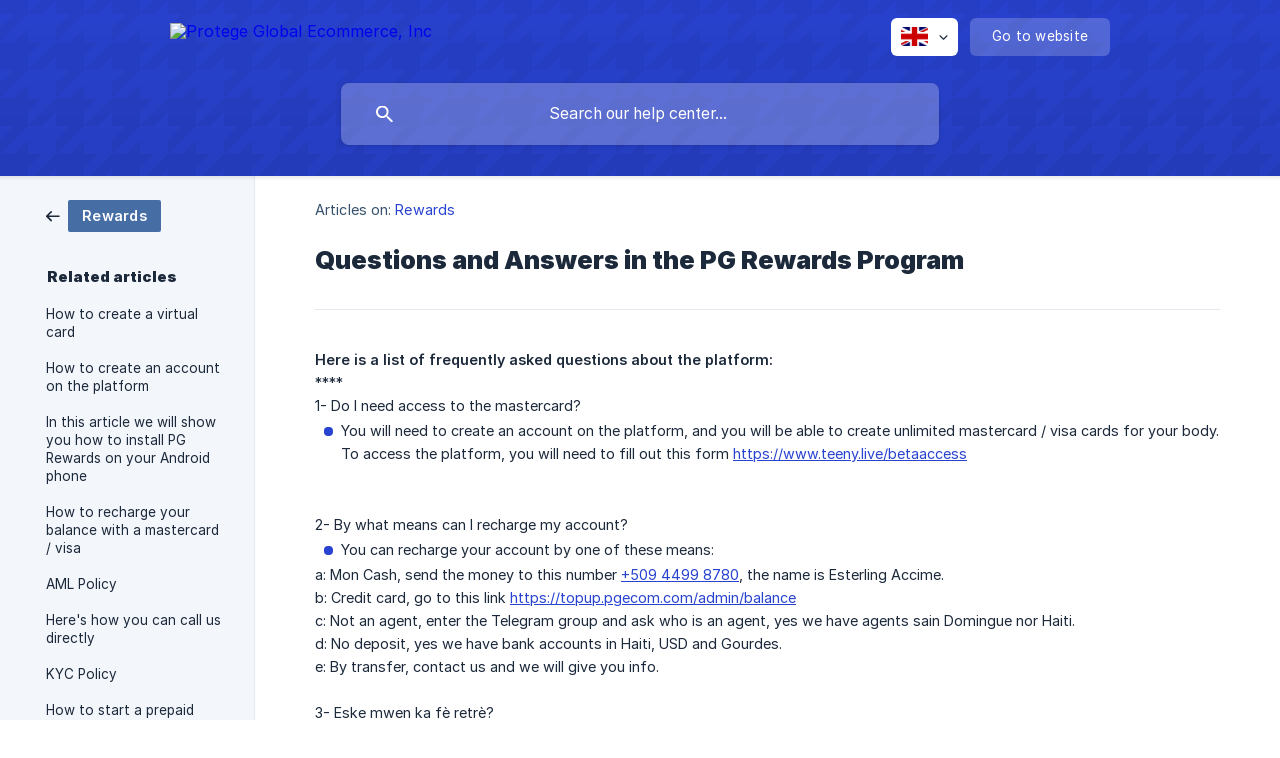

--- FILE ---
content_type: text/html; charset=utf-8
request_url: https://help.pgecom.com/en/article/questions-and-answers-in-the-pg-rewards-program-1eyqbpl/
body_size: 8141
content:
<!DOCTYPE html><html lang="en" dir="ltr"><head><meta http-equiv="Content-Type" content="text/html; charset=utf-8"><meta name="viewport" content="width=device-width, initial-scale=1"><meta property="og:locale" content="en"><meta property="og:site_name" content="Protege Global Ecommerce, Inc"><meta property="og:type" content="website"><link rel="icon" href="https://image.crisp.chat/avatar/website/1b38e124-7b98-4652-9599-b45ff96e5e4c/512/?1767590051521"><link rel="apple-touch-icon" href="https://image.crisp.chat/avatar/website/1b38e124-7b98-4652-9599-b45ff96e5e4c/512/?1767590051521"><meta name="msapplication-TileColor" content="#2943D1"><meta name="msapplication-TileImage" content="https://image.crisp.chat/avatar/website/1b38e124-7b98-4652-9599-b45ff96e5e4c/512/?1767590051521"><style type="text/css">*::selection {
  background: rgba(41, 67, 209, .2);
}

.csh-theme-background-color-default {
  background-color: #2943D1;
}

.csh-theme-background-color-light {
  background-color: #F3F6FB;
}

.csh-theme-background-color-light-alpha {
  background-color: rgba(243, 246, 251, .4);
}

.csh-button.csh-button-accent {
  background-color: #2943D1;
}

.csh-article .csh-article-content article a {
  color: #2943D1;
}

.csh-article .csh-article-content article .csh-markdown.csh-markdown-title.csh-markdown-title-h1 {
  border-color: #2943D1;
}

.csh-article .csh-article-content article .csh-markdown.csh-markdown-code.csh-markdown-code-inline {
  background: rgba(41, 67, 209, .075);
  border-color: rgba(41, 67, 209, .2);
  color: #2943D1;
}

.csh-article .csh-article-content article .csh-markdown.csh-markdown-list .csh-markdown-list-item:before {
  background: #2943D1;
}</style><title>Questions and Answers in the PG Rewards Program
 | Protege Global Ecommerce, Inc</title><script type="text/javascript">window.$crisp = [];

CRISP_WEBSITE_ID = "1b38e124-7b98-4652-9599-b45ff96e5e4c";

CRISP_RUNTIME_CONFIG = {
  locale : "en"
};

(function(){d=document;s=d.createElement("script");s.src="https://client.crisp.chat/l.js";s.async=1;d.getElementsByTagName("head")[0].appendChild(s);})();
</script><script>
document.addEventListener("DOMContentLoaded", function () {
function changeFlag() {
hdLang = "ht/";
flagImg = "https://i.ibb.co/7V7ZjrS/ht-flag.png";

url = window.location.href;
img = `URL(${flagImg})`;
flag = document.querySelectorAll("[data-country]");

if (url.slice(-3) == hdLang) {
flag[0].childNodes[0].style.backgroundImage = img;
}

for (i = 1; i < flag.length; i++) {
if (flag[i].parentNode.href.slice(-3) == hdLang) {
flag[i].childNodes[0].style.backgroundImage = img;
}
}
}

changeFlag();
});
</script><meta name="description" content="Here is a list of frequently asked questions about the platform:"><meta property="og:title" content="Questions and Answers in the PG Rewards Program"><meta property="og:description" content="Here is a list of frequently asked questions about the platform:"><meta property="og:url" content="https://help.pgecom.com/en/article/questions-and-answers-in-the-pg-rewards-program-1eyqbpl/"><link rel="canonical" href="https://help.pgecom.com/en/article/questions-and-answers-in-the-pg-rewards-program-1eyqbpl/"><link rel="stylesheet" href="https://static.crisp.help/stylesheets/libs/libs.min.css?cca2211f2ccd9cb5fb332bc53b83aaf4c" type="text/css"/><link rel="stylesheet" href="https://static.crisp.help/stylesheets/site/common/common.min.css?ca10ef04f0afa03de4dc66155cd7f7cf7" type="text/css"/><link rel="stylesheet" href="https://static.crisp.help/stylesheets/site/article/article.min.css?cfcf77a97d64c1cccaf0a3f413d2bf061" type="text/css"/><script src="https://static.crisp.help/javascripts/libs/libs.min.js?c2b50f410e1948f5861dbca6bbcbd5df9" type="text/javascript"></script><script src="https://static.crisp.help/javascripts/site/common/common.min.js?c86907751c64929d4057cef41590a3137" type="text/javascript"></script><script src="https://static.crisp.help/javascripts/site/article/article.min.js?c482d30065e2a0039a69f04e84d9f3fc9" type="text/javascript"></script></head><body><header role="banner"><div class="csh-wrapper"><div class="csh-header-main"><a href="/en/" role="none" class="csh-header-main-logo"><img src="https://storage.crisp.chat/users/helpdesk/website/e799cb1817153800/mainlogojpg_biwtpj.jpg" alt="Protege Global Ecommerce, Inc"></a><div role="none" class="csh-header-main-actions"><div data-expanded="false" role="none" onclick="CrispHelpdeskCommon.toggle_language()" class="csh-header-main-actions-locale"><div class="csh-header-main-actions-locale-current"><span data-country="gb" class="csh-flag"><span class="csh-flag-image"></span></span></div><ul><li><a href="/en/" data-current="true" role="none" class="csh-font-sans-medium"><span data-country="gb" class="csh-flag"><span class="csh-flag-image"></span></span>English</a></li><li><a href="/ht/" data-current="false" role="none" class="csh-font-sans-regular"><span data-country="ht" class="csh-flag"><span class="csh-flag-image"></span></span>Haitian</a></li></ul></div><a href="https://pgecom.com/" target="_blank" rel="noopener noreferrer" role="none" class="csh-header-main-actions-website"><span class="csh-header-main-actions-website-itself csh-font-sans-regular">Go to website</span></a></div><span class="csh-clear"></span></div><form action="/en/includes/search/" role="search" onsubmit="return false" data-target-suggest="/en/includes/suggest/" data-target-report="/en/includes/report/" data-has-emphasis="false" data-has-focus="false" data-expanded="false" data-pending="false" class="csh-header-search"><span class="csh-header-search-field"><input type="search" name="search_query" autocomplete="off" autocorrect="off" autocapitalize="off" maxlength="100" placeholder="Search our help center..." aria-label="Search our help center..." role="searchbox" onfocus="CrispHelpdeskCommon.toggle_search_focus(true)" onblur="CrispHelpdeskCommon.toggle_search_focus(false)" onkeydown="CrispHelpdeskCommon.key_search_field(event)" onkeyup="CrispHelpdeskCommon.type_search_field(this)" onsearch="CrispHelpdeskCommon.search_search_field(this)" class="csh-font-sans-regular"><span class="csh-header-search-field-autocomplete csh-font-sans-regular"></span><span class="csh-header-search-field-ruler"><span class="csh-header-search-field-ruler-text csh-font-sans-semibold"></span></span></span><div class="csh-header-search-results"></div></form></div><div data-tile="houndstooth" data-has-banner="false" class="csh-header-background csh-theme-background-color-default"></div></header><div id="body" class="csh-theme-background-color-light csh-body-full"><div class="csh-wrapper csh-wrapper-full csh-wrapper-large"><div class="csh-article"><aside role="complementary"><div class="csh-aside"><div class="csh-article-category csh-navigation"><a href="/en/category/rewards-zpygdo/" role="link" class="csh-navigation-back csh-navigation-back-item"><span data-has-category="true" class="csh-category-badge csh-font-sans-medium">Rewards</span></a></div><p class="csh-aside-title csh-text-wrap csh-font-sans-bold">Related articles</p><ul role="list"><li role="listitem"><a href="/en/article/how-to-create-a-virtual-card-17eabif/" role="link" class="csh-aside-spaced csh-text-wrap csh-font-sans-regular">How to create a virtual card</a></li><li role="listitem"><a href="/en/article/how-to-create-an-account-on-the-platform-f4qu7m/" role="link" class="csh-aside-spaced csh-text-wrap csh-font-sans-regular">How to create an account on the platform</a></li><li role="listitem"><a href="/en/article/in-this-article-we-will-show-you-how-to-install-pg-rewards-on-your-android-phone-1b06gm5/" role="link" class="csh-aside-spaced csh-text-wrap csh-font-sans-regular">In this article we will show you how to install PG Rewards on your Android phone</a></li><li role="listitem"><a href="/en/article/how-to-recharge-your-balance-with-a-mastercard-visa-1gjiqa9/" role="link" class="csh-aside-spaced csh-text-wrap csh-font-sans-regular">How to recharge your balance with a mastercard / visa</a></li><li role="listitem"><a href="/en/article/aml-policy-1lqtu9l/" role="link" class="csh-aside-spaced csh-text-wrap csh-font-sans-regular">AML Policy</a></li><li role="listitem"><a href="/en/article/heres-how-you-can-call-us-directly-1fhqhe/" role="link" class="csh-aside-spaced csh-text-wrap csh-font-sans-regular">Here's how you can call us directly</a></li><li role="listitem"><a href="/en/article/kyc-policy-gyzdda/" role="link" class="csh-aside-spaced csh-text-wrap csh-font-sans-regular">KYC Policy</a></li><li role="listitem"><a href="/en/article/how-to-start-a-prepaid-card-transaction-1d97uv9/" role="link" class="csh-aside-spaced csh-text-wrap csh-font-sans-regular">How to start a prepaid card transaction</a></li></ul></div></aside><div role="main" class="csh-article-content csh-article-content-split"><div class="csh-article-content-wrap"><article class="csh-text-wrap"><div role="heading" class="csh-article-content-header"><div class="csh-article-content-header-metas"><div class="csh-article-content-header-metas-category csh-font-sans-regular">Articles on:<span> </span><a href="/en/category/rewards-zpygdo/" role="link">Rewards</a></div></div><h1 class="csh-font-sans-bold">Questions and Answers in the PG Rewards Program</h1></div><div role="article" class="csh-article-content-text csh-article-content-text-large"><p><b><strong style="white-space:pre-wrap" class="csh-markdown csh-markdown-bold csh-font-sans-medium">Here is a list of frequently asked questions about the platform:</strong></b></p><p><span>****</span></p><p><span>1- Do I need access to the mastercard?</span></p><ul class="csh-markdown csh-markdown-list csh-markdown-list-unordered"><li value="1" class="csh-markdown csh-markdown-list-item"><span>You will need to create an account on the platform, and you will be able to create unlimited mastercard / visa cards for your body. To access the platform, you will need to fill out this form </span><a class="csh-markdown csh-markdown-link csh-markdown-link-text" rel="noopener noreferrer" target="_blank" href="https://www.teeny.live/betaaccess"><span>https://www.teeny.live/betaaccess</span></a></li></ul><p><br></p><p><br></p><p><span>2- By what means can I recharge my account?</span></p><ul class="csh-markdown csh-markdown-list csh-markdown-list-unordered"><li value="1" class="csh-markdown csh-markdown-list-item"><span>You can recharge your account by one of these means:</span></li></ul><p><span>a: Mon Cash, send the money to this number </span><a class="csh-markdown csh-markdown-link csh-markdown-link-text" rel="noopener noreferrer" target="_blank" href="tel:+509 4499 8780"><span>+509 4499 8780</span></a><span>, the name is Esterling Accime.</span></p><p><span>b: Credit card, go to this link </span><a class="csh-markdown csh-markdown-link csh-markdown-link-text" rel="noopener noreferrer" target="_blank" href="https://topup.pgecom.com/admin/balance"><span>https://topup.pgecom.com/admin/balance</span></a></p><p><span>c: Not an agent, enter the Telegram group and ask who is an agent, yes we have agents sain Domingue nor Haiti.</span></p><p><span>d: No deposit, yes we have bank accounts in Haiti, USD and Gourdes.</span></p><p><span>e: By transfer, contact us and we will give you info.</span></p><p><br></p><p><span>3- Eske mwen ka fè retrè?</span></p><ul class="csh-markdown csh-markdown-list csh-markdown-list-unordered"><li value="1" class="csh-markdown csh-markdown-list-item"><span>Yes you can withdraw on the platform.</span></li></ul><p><br></p><p><span>4: How do I withdraw?</span></p><ul class="csh-markdown csh-markdown-list csh-markdown-list-unordered"><li value="1" class="csh-markdown csh-markdown-list-item"><span>Here's how you can withdraw</span></li></ul><p><span>a: Not an agent, write in our Telegram group, ask an agent to help.</span></p><p><span>b: On PayPal, functionality will be available on May 2.</span></p><p><span>c: No bank, only US people who can use this option, will be available on May 9.</span></p><p><span>d: A friend of yours, yes if someone is on the platform, he can give you the money in cash and you make a transfer for him.</span></p><p><br></p><p><span>5- Can I buy crypto on it?</span></p><ul class="csh-markdown csh-markdown-list csh-markdown-list-unordered"><li value="1" class="csh-markdown csh-markdown-list-item"><span>No, unfortunately many visa or mastercard cards do not allow you to buy crypto, but we will have that option very soon.</span></li></ul><p><br></p><p><span>6- Can I buy on Amazon or anywhere online?</span></p><ul class="csh-markdown csh-markdown-list csh-markdown-list-unordered"><li value="1" class="csh-markdown csh-markdown-list-item"><span>Yes, you can buy anywhere visa or mastercard is accepted.</span></li></ul><p><br></p><p><span>7- Can I get the physical card?</span></p><ul class="csh-markdown csh-markdown-list csh-markdown-list-unordered"><li value="1" class="csh-markdown csh-markdown-list-item"><span>Yes, but this option is available only to people in the USA.</span></li></ul><p><br></p><p><span>8- Can I recharge the virtual card?</span></p><ul class="csh-markdown csh-markdown-list csh-markdown-list-unordered"><li value="1" class="csh-markdown csh-markdown-list-item"><span>You can recharge your balance, but you can't recharge the virtual card, but you can create as many virtual cards as you want and put the money on your balance on it.</span></li></ul><p><br></p><p><span>9- What is the maximum amount of money I can put on the virtual card?</span></p><ul class="csh-markdown csh-markdown-list csh-markdown-list-unordered"><li value="1" class="csh-markdown csh-markdown-list-item"><span>You can put a maximum of $ 1000 usd on the virtual card, but you can earn unlimited money on the system.</span></li></ul><p><br></p><p><span>10- I can't create a mastercard / visa card for someone else, what does that do?</span></p><ul class="csh-markdown csh-markdown-list csh-markdown-list-unordered"><li value="1" class="csh-markdown csh-markdown-list-item"><span>You can simply create a mastercard / visa virtual card for yourself, if you want to create the virtual card for others, you will need to become an agent.</span></li></ul><p><br></p><p><span>11- How to create an account on the platform?</span></p><ul class="csh-markdown csh-markdown-list csh-markdown-list-unordered"><li value="1" class="csh-markdown csh-markdown-list-item"><span>Only an invitation can be received. Fill out this form to access </span><a class="csh-markdown csh-markdown-link csh-markdown-link-text" rel="noopener noreferrer" target="_blank" href="https://www.teeny.live/betaaccess,"><span>https://www.teeny.live/betaaccess,</span></a><span> or ask someone who is already on the platform.</span></li></ul><p><br></p><p><span>12- How do I become an agent?</span></p><ul class="csh-markdown csh-markdown-list csh-markdown-list-unordered"><li value="1" class="csh-markdown csh-markdown-list-item"><span>If you are a student, you simply pay $ 0 usd to start, and $ 99 usd per month, but if you are not a student, you pay $ 99 usd for onboarding fees and $ 99 usd per month.</span></li></ul><p><br></p><p><span>13- How do I become a student at PGecom?</span></p><ul class="csh-markdown csh-markdown-list csh-markdown-list-unordered"><li value="1" class="csh-markdown csh-markdown-list-item"><span>Go to </span><a class="csh-markdown csh-markdown-link csh-markdown-link-text" rel="noopener noreferrer" target="_blank" href="https://pgecom.com,"><span>https://pgecom.com,</span></a><span> and buy any paid training And you will also become a student, yes there is training that is $ 15 usd on it.</span></li></ul><p><br></p><p><span>14- I attended a free PGecom seminar or training, Am I a PGecom student?</span></p><ul class="csh-markdown csh-markdown-list csh-markdown-list-unordered"><li value="1" class="csh-markdown csh-markdown-list-item"><span>No, you have to take a paid training.</span></li></ul><p><br></p><p><span>15- I bought the first PGecom training, Am I a student?</span></p><ul class="csh-markdown csh-markdown-list csh-markdown-list-unordered"><li value="1" class="csh-markdown csh-markdown-list-item"><span>Yes.</span></li></ul><p><br></p><p><span>16- Can I also get $ 99 usd on my balance sheet?</span></p><ul class="csh-markdown csh-markdown-list csh-markdown-list-unordered"><li value="1" class="csh-markdown csh-markdown-list-item"><span>No, you pay to have access to the agent's account, and monthly fees. With this system, you can make more than $ 300 USD as a child each month.</span></li></ul><p><br></p><p><span>17- What do I get as an agent?</span></p><ul class="csh-markdown csh-markdown-list csh-markdown-list-unordered"><li value="1" class="csh-markdown csh-markdown-list-item"><span>You can create unlimited Mastercard cards for anyone in the world, you can send money to people on the platform, you get the minutes at the best price, etc.</span></li></ul><p><br></p><p><span>18- I don't have $ 99 usd to become an agent, what should I do?</span></p><ul class="csh-markdown csh-markdown-list csh-markdown-list-unordered"><li value="1" class="csh-markdown csh-markdown-list-item"><span>You can use the platform for free, but you can't create Mastercard cards for others other than yourself.</span></li></ul><p><br></p><p><span>19- Do I need a PayPal account to send money to someone on PayPal?</span></p><ul class="csh-markdown csh-markdown-list csh-markdown-list-unordered"><li value="1" class="csh-markdown csh-markdown-list-item"><span>No, you don't need a PayPal account to pay someone on their PayPal, you just need the person's email. PayPal functionality will be available soon. You can test it in simulation version.</span></li></ul><p><br></p><p><span>20- Can I buy on Amazon, Alibaba, AliExpress with the card?</span></p><ul class="csh-markdown csh-markdown-list csh-markdown-list-unordered"><li value="1" class="csh-markdown csh-markdown-list-item"><span>Yes, you can do it without problems.</span></li></ul><p><br></p><p><span>21- Can I send money to someone at Western Union, or the transfer office?</span></p><ul class="csh-markdown csh-markdown-list csh-markdown-list-unordered"><li value="1" class="csh-markdown csh-markdown-list-item"><span>You will not be able to do this on our system.</span></li></ul><p><br></p><p><span>22- Can I get money on the system?</span></p><ul class="csh-markdown csh-markdown-list csh-markdown-list-unordered"><li value="1" class="csh-markdown csh-markdown-list-item"><span>Yes, anyone can send money to the system for you. He just needs your email.</span></li></ul><p><br></p><p><span>23- How do I access the system?</span></p><ul class="csh-markdown csh-markdown-list csh-markdown-list-unordered"><li value="1" class="csh-markdown csh-markdown-list-item"><span>Currently only agents have access to the system. We'll give you access soon.</span></li></ul><p><br></p><p><span>24- Can I use the system if I am from Haiti, Saint Domingue?</span></p><ul class="csh-markdown csh-markdown-list csh-markdown-list-unordered"><li value="1" class="csh-markdown csh-markdown-list-item"><span>Yes, you can use the system wherever you are. Since your country is not on the list of countries banned by the USA.</span></li></ul><p><br></p><p><span>25- Sim in Haiti, Can I recharge a phone from someone in Santo Domingo?</span></p><ul class="csh-markdown csh-markdown-list csh-markdown-list-unordered"><li value="1" class="csh-markdown csh-markdown-list-item"><span>Yes you can do this without any problems. You can recharge your phone to anyone in more than 120 countries.</span></li></ul><p><br></p><p><span>26- Can I recharge both Natcom and Digicel?</span></p><ul class="csh-markdown csh-markdown-list csh-markdown-list-unordered"><li value="1" class="csh-markdown csh-markdown-list-item"><span>Yes you can do this without any problems.</span></li></ul><p><br></p><p><span>27- Can I take the money on the card and put it on my balance?</span></p><ul class="csh-markdown csh-markdown-list csh-markdown-list-unordered"><li value="1" class="csh-markdown csh-markdown-list-item"><span>Yes.</span></li></ul><p><br></p><p><span>28- Can I recharge my balance with my cash?</span></p><ul class="csh-markdown csh-markdown-list csh-markdown-list-unordered"><li value="1" class="csh-markdown csh-markdown-list-item"><span>Yes you can do that, you just send the amount to our My Cash account, and we will recharge your balance.</span></li></ul><p><br></p><p><span>29- What is our Cash Number?</span></p><ul class="csh-markdown csh-markdown-list csh-markdown-list-unordered"><li value="1" class="csh-markdown csh-markdown-list-item"><span>Here's My Cash Information:</span></li></ul><p><span>Name: Esterling Accime</span></p><p><span>Number: </span><a class="csh-markdown csh-markdown-link csh-markdown-link-text" rel="noopener noreferrer" target="_blank" href="tel:+509 4499 8780"><span>+509 4499 8780</span></a></p><p><br></p><p><span>30- I created a virtual card in the USA, but is it still processing?</span></p><ul class="csh-markdown csh-markdown-list csh-markdown-list-unordered"><li value="1" class="csh-markdown csh-markdown-list-item"><span>Yes, USA virtual cards take time to process, but you can create one for someone to pay for its origin.</span></li></ul><p><br></p><p><span>31- Do we have a mobile application?</span></p><ul class="csh-markdown csh-markdown-list csh-markdown-list-unordered"><li value="1" class="csh-markdown csh-markdown-list-item"><span>No, we haven't yet, but it will be coming soon.</span></li></ul><p><br></p><p><span>32- Can I invite anyone I want?</span></p><ul class="csh-markdown csh-markdown-list csh-markdown-list-unordered"><li value="1" class="csh-markdown csh-markdown-list-item"><span>Yes, you can invite anyone you want, but don't invite anyone. Because if that person invites you to commit an act on the platform, your account may be temporarily blocked.</span></li></ul><p><br></p><p><span>33- I'm in the USA, I created a virtual mastercard / visa card, I haven't found it yet, what does that do?</span></p><ul class="csh-markdown csh-markdown-list csh-markdown-list-unordered"><li value="1" class="csh-markdown csh-markdown-list-item"><span>The creation of four USA cards takes more time, so be patient, you will find it anyway.</span></li></ul><p><br></p><p><span>34- Is the Platform free to use?</span></p><ul class="csh-markdown csh-markdown-list csh-markdown-list-unordered"><li value="1" class="csh-markdown csh-markdown-list-item"><span>Yes, the platform is free to use. You simply pay the transaction fee.</span></li></ul><p><br></p><p><span>35- I recharge my balance with a credit card / mastercard, I can't get the money?</span></p><ul class="csh-markdown csh-markdown-list csh-markdown-list-unordered"><li value="1" class="csh-markdown csh-markdown-list-item"><span>Yes the money goes, just refresh the page, and you will see the new amount appear.</span></li></ul><p><br></p><p><span>35- How much do we charge for a transaction?</span></p><ul class="csh-markdown csh-markdown-list csh-markdown-list-unordered"><li value="1" class="csh-markdown csh-markdown-list-item"><span>It will depend on the transaction you are making on the platform. Here is a list of transactions:</span></li></ul><p><span>a: If you make a transfer, it's free, but the recipient of the transfer, we charge 8%, that is, if you send $ 10 usd to someone, the person pays $ 0.5, yes that little bit.</span></p><p><span>b: If you create a virtual mastercard / visa card, we charge you 8%, which means if you deposit $ 10 usd, you pay $ 0.8 usd for the card.</span></p><p><span>c: If you recharge your credit card balance, we simply charge you the credit card fee, which means you pay 5% transaction.</span></p><p><span>Each transaction you make, you will find a summary of the fees.</span></p><p><br></p><p><span>36- I would like to do an interview with the CEO, how do I do that?</span></p><ul class="csh-markdown csh-markdown-list csh-markdown-list-unordered"><li value="1" class="csh-markdown csh-markdown-list-item"><span>Just write us on Facebook and we can help you organize it.</span></li></ul><p><br></p><p><span>37- What is the difference between an agent or a simple user?</span></p><ul class="csh-markdown csh-markdown-list csh-markdown-list-unordered"><li value="1" class="csh-markdown csh-markdown-list-item"><span>An agent can do two things together:</span></li></ul><p><span>a: It can create unlimited mastercard / visa card for others, a simple user can create mastercard / visa card simply for him.</span></p><p><span>b: An agent can make money on the platform, a user can simply make a transaction or recharge his balance.</span></p><p><span>c: An agent finds the minutes cheaper, a simple user pays the normal price.</span></p><p><span>d: An agent gets a reduction in the cost of the virtual card, a simple user pays the normal card price.</span></p><p><br></p><p><span>38- I see I have $ 5000 usd on my account, can I use it?</span></p><ul class="csh-markdown csh-markdown-list csh-markdown-list-unordered"><li value="1" class="csh-markdown csh-markdown-list-item"><span>Since you see $ 5000 usd on your account, it's because you're in the simulation part. This means that every transaction you are testing with $ 5000 usd is a test.</span></li></ul><p><br></p><p><span>39- I've tested it, I'm fine, I need to launch now, what can I do?</span></p><ul class="csh-markdown csh-markdown-list csh-markdown-list-unordered"><li value="1" class="csh-markdown csh-markdown-list-item"><span>You will simply fill out this form </span><a class="csh-markdown csh-markdown-link csh-markdown-link-text" rel="noopener noreferrer" target="_blank" href="https://www.teeny.live/betaaccess"><span>https://www.teeny.live/betaaccess</span></a><span> so we can give you access to where you can make the right transaction.</span></li></ul><p><br></p><p><span>40- Can I associate the card with my PayPal account?</span></p><ul class="csh-markdown csh-markdown-list csh-markdown-list-unordered"><li value="1" class="csh-markdown csh-markdown-list-item"><span>Yes you can do that without problems.</span></li></ul><p><br></p><p><span>41- Can I get the transaction details?</span></p><ul class="csh-markdown csh-markdown-list csh-markdown-list-unordered"><li value="1" class="csh-markdown csh-markdown-list-item"><span>Yes.</span></li></ul><p><span>Here is the list of transaction fees:</span></p><p><br></p><p><b><strong style="white-space:pre-wrap" class="csh-markdown csh-markdown-bold csh-font-sans-medium">User</strong></b></p><ul class="csh-markdown csh-markdown-list csh-markdown-list-unordered"><li value="1" class="csh-markdown csh-markdown-list-item"><span>Credit card recharge: 5%</span></li><li value="2" class="csh-markdown csh-markdown-list-item"><span>Top Up Refill: 0%</span></li><li value="3" class="csh-markdown csh-markdown-list-item"><span>Transferred: 5%</span></li><li value="4" class="csh-markdown csh-markdown-list-item"><span>Virtual Card (Visa): 8%</span></li><li value="5" class="csh-markdown csh-markdown-list-item"><span>Offline Recharge: 0% (My Cash, Banking, Western Union, etc.)</span></li></ul><p><br></p><p><b><strong style="white-space:pre-wrap" class="csh-markdown csh-markdown-bold csh-font-sans-medium">Agent</strong></b></p><ul class="csh-markdown csh-markdown-list csh-markdown-list-unordered"><li value="1" class="csh-markdown csh-markdown-list-item"><span>Credit card top-ups: 4%</span></li><li value="2" class="csh-markdown csh-markdown-list-item"><span>Top Up Refill: 0% (More minutes)</span></li><li value="3" class="csh-markdown csh-markdown-list-item"><span>Transfer: 0%</span></li><li value="4" class="csh-markdown csh-markdown-list-item"><span>Virtual Card (Visa): 4%</span></li><li value="5" class="csh-markdown csh-markdown-list-item"><span>Offline Recharge: 0% (Cash, Banking, Western Union, etc)</span></li></ul><p><br></p><p><span>41- Can I transfer or pay for subscriptions like Netflix plans?</span></p><ul class="csh-markdown csh-markdown-list csh-markdown-list-unordered"><li value="1" class="csh-markdown csh-markdown-list-item"><span>No, you cannot use the card to make or pay any subscriptions with it.</span></li></ul><p><br></p><p><span>We hope this answers your questions!</span></p><p><br></p><p><br></p><p><br></p><p><br></p><p><br></p><p><br></p><p><br></p><p><br></p><p><br></p><p><br></p><p><br></p><p><br></p><span class="csh-markdown csh-markdown-line csh-article-content-separate csh-article-content-separate-top"></span><p class="csh-article-content-updated csh-text-wrap csh-font-sans-light">Updated on: 26/05/2022</p><span class="csh-markdown csh-markdown-line csh-article-content-separate csh-article-content-separate-bottom"></span></div></article><section data-has-answer="false" role="none" class="csh-article-rate"><div class="csh-article-rate-ask csh-text-wrap"><p class="csh-article-rate-title csh-font-sans-medium">Was this article helpful?</p><ul><li><a href="#" role="button" aria-label="Yes" onclick="CrispHelpdeskArticle.answer_feedback(true); return false;" class="csh-button csh-button-grey csh-button-small csh-font-sans-medium">Yes</a></li><li><a href="#" role="button" aria-label="No" onclick="CrispHelpdeskArticle.answer_feedback(false); return false;" class="csh-button csh-button-grey csh-button-small csh-font-sans-medium">No</a></li></ul></div><div data-is-open="false" class="csh-article-rate-feedback-wrap"><div data-had-error="false" class="csh-article-rate-feedback-container"><form action="https://help.pgecom.com/en/article/questions-and-answers-in-the-pg-rewards-program-1eyqbpl/feedback/" method="post" onsubmit="CrispHelpdeskArticle.send_feedback_comment(this); return false;" data-is-locked="false" class="csh-article-rate-feedback"><p class="csh-article-rate-feedback-title csh-font-sans-bold">Share your feedback</p><textarea name="feedback_comment" cols="1" rows="1" maxlength="200" placeholder="Explain shortly what you think about this article.
We may get back to you." onkeyup="CrispHelpdeskArticle.type_feedback_comment(event)" class="csh-article-rate-feedback-field csh-font-sans-regular"></textarea><div class="csh-article-rate-feedback-actions"><button type="submit" role="button" aria-label="Send My Feedback" data-action="send" class="csh-button csh-button-accent csh-font-sans-medium">Send My Feedback</button><a href="#" role="button" aria-label="Cancel" onclick="CrispHelpdeskArticle.cancel_feedback_comment(); return false;" data-action="cancel" class="csh-button csh-button-grey csh-font-sans-medium">Cancel</a></div></form></div></div><div data-is-satisfied="true" class="csh-article-rate-thanks"><p class="csh-article-rate-title csh-article-rate-thanks-title csh-font-sans-semibold">Thank you!</p><div class="csh-article-rate-thanks-smiley csh-article-rate-thanks-smiley-satisfied"><span data-size="large" data-name="blushing" class="csh-smiley"></span></div><div class="csh-article-rate-thanks-smiley csh-article-rate-thanks-smiley-dissatisfied"><span data-size="large" data-name="thumbs-up" class="csh-smiley"></span></div></div></section></div></div></div></div></div><footer role="contentinfo"><div class="csh-footer-ask"><div class="csh-wrapper"><div class="csh-footer-ask-text"><p class="csh-footer-ask-text-title csh-text-wrap csh-font-sans-bold">Not finding what you are looking for?</p><p class="csh-footer-ask-text-label csh-text-wrap csh-font-sans-regular">Chat with us or send us an email.</p></div><ul class="csh-footer-ask-buttons"><li><a aria-label="Chat with us" href="#" role="button" onclick="CrispHelpdeskCommon.open_chatbox(); return false;" class="csh-button csh-button-accent csh-button-icon-chat csh-button-has-left-icon csh-font-sans-regular">Chat with us</a></li><li><a aria-label="Send us an email" href="mailto:info@pgecom.com" role="button" class="csh-button csh-button-accent csh-button-icon-email csh-button-has-left-icon csh-font-sans-regular">Send us an email</a></li></ul></div></div><div class="csh-footer-copyright csh-footer-copyright-separated"><div class="csh-wrapper"><span class="csh-footer-copyright-brand"><span class="csh-font-sans-regular">© 2026</span><img src="https://storage.crisp.chat/users/helpdesk/website/e799cb1817153800/mainlogojpg_cwovyp.jpg" alt="Protege Global Ecommerce, Inc"></span></div></div></footer></body></html>